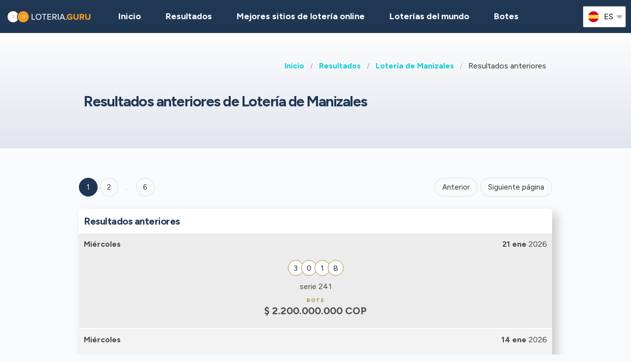

--- FILE ---
content_type: text/html;charset=UTF-8
request_url: https://loteria.guru/resultados-loteria-colombia/co-loteria-de-manizales/resultados-anteriores-loteria-de-manizales-co
body_size: 7011
content:
<!DOCTYPE html>
<html class="no-js has-navbar-fixed-top" lang="es">


<head>
    <title>Lotería de Manizales | Resultados anteriores y Numeros ganadores</title>

    <meta charset="utf-8"/>
    <meta name="viewport" content="width=device-width, initial-scale=1.0, maximum-scale=1.0, user-scalable=no" >
    <meta name="google-site-verification" content="HZTNnMGWQ1EOiUoTyy0bRYsY-LI50KopmdFlD2sqhwE"/>
    <meta content="Lotería de Manizales | Resultados anteriores y Numeros ganadores" property="og:title" />
    <meta content="https://loteria.guru/resultados-loteria-colombia/co-loteria-de-manizales/resultados-anteriores-loteria-de-manizales-co" property="og:url"/>
    
        <meta content="Resultados anteriores de Lotería de Manizales, incluidas las combinaciones ganadoras y los botes de todos los sorteos." property="og:description"/>
        <meta content="Resultados anteriores de Lotería de Manizales, incluidas las combinaciones ganadoras y los botes de todos los sorteos." property="description"/>
        <meta name="description" content="Resultados anteriores de Lotería de Manizales, incluidas las combinaciones ganadoras y los botes de todos los sorteos.">
    
    <meta content="loteria.guru" property="og:site_name"/>
    <meta content="es" property="og:locale"/>
    <meta content="loteria.guru" name="author"/>
    <meta content="summary_large_image" name="twitter:card"/>

    
    <meta property="og:image" content="/static/assets/images/fb-share-homepage-9cdd35ce6aee9a5fb74d38077b7fa0c5.png">
    

    
        <meta name="robots" content="index, follow" />
    

    


    <link href="/static/assets/styles-fba469fc99df88d582c2248d8e2626f7.css"  rel="stylesheet"/>
    <link href="/static/assets/vendors-3545010909d35dcfd4b2ce7709ae5e4b.css" rel="stylesheet"/>
    <link rel="canonical" href="https://loteria.guru/resultados-loteria-colombia/co-loteria-de-manizales/resultados-anteriores-loteria-de-manizales-co"/>
    
        <link rel="alternate" hreflang="en" href="https://lotteryguru.com/colombia-lottery-results/co-loteria-de-manizales/co-loteria-de-manizales-results-history"/>
    
        <link rel="alternate" hreflang="es" href="https://loteria.guru/resultados-loteria-colombia/co-loteria-de-manizales/resultados-anteriores-loteria-de-manizales-co"/>
    
        <link rel="alternate" hreflang="pt" href="https://loteriaguru.com/colombia-resultados-loteria/co-loteria-de-manizales/co-loteria-de-manizales-historico-de-resultados"/>
    
        <link rel="alternate" hreflang="ru" href="https://loterejaguru.com/rezultaty-loterej-kolumbija/co-loteria-de-manizales/arhiv-rezultatov-loteria-de-manizales-co"/>
    
        <link rel="alternate" hreflang="de" href="https://lottoguru.de/lottozahlen-kolumbien/co-loteria-de-manizales/co-loteria-de-manizales-lottozahlen-archiv"/>
    

    <link rel="apple-touch-icon" sizes="180x180"  href="/static/assets/images/favicon/apple-touch-icon-607ba1bc6425f72462b7e2aa5bfac058.png">
    <link rel="icon" type="image/png" sizes="32x32" href="/static/assets/images/favicon/favicon-32x32-b6b8234299cba59e030f00e1301ebdd8.png">
    <link rel="icon" type="image/png" sizes="16x16" href="/static/assets/images/favicon/favicon-16x16-a96c59262638de3fe019b80607506822.png">
    <link rel="manifest" href="/static/assets/images/favicon/site-332b39d35c9a9f96f49ba62ac1574c44.webmanifest">

    <script src="//cdn.jsdelivr.net/npm/js-cookie@rc"></script>

    <script src="https://cdn.jsdelivr.net/npm/sweetalert2@11"></script>

    <script>
            function browserSupportsAllFeatures() {
                return Array.prototype.entries && window.IntersectionObserver && window.fetch;
            }

            function loadScript(src, done) {
                var js = document.createElement('script');
                js.src = src;
                js.onload = function () {
                    done();
                };
                js.onerror = function () {
                    done(new Error('Failed to load script ' + src));
                };
                document.head.appendChild(js);
            }
    </script>

    

    
    
        <script async src="https://pagead2.googlesyndication.com/pagead/js/adsbygoogle.js?client=ca-pub-6897045485756301" crossorigin="anonymous"></script>
    



    

        
        <script>
            (function (w, d, s, l, i) {
                w[l] = w[l] || [];
                w[l].push({
                    'gtm.start':
                        new Date().getTime(), event: 'gtm.js'
                });
                var f = d.getElementsByTagName(s)[0],
                    j = d.createElement(s), dl = l != 'dataLayer' ? '&l=' + l : '';
                j.async = true;
                j.src =
                    'https://www.googletagmanager.com/gtm.js?id=' + i + dl;
                f.parentNode.insertBefore(j, f);
            })(window, document, 'script', 'dataLayer', 'GTM-5NM5WFL' );

        </script>
        

    


 <script>

   function redirectToBannerExit(exitUrl){
     fetch(exitUrl)
     .then(e => console.log("Done " + exitUrl));
   }
    const message = "Close";
    function showImagePopup (url) {
       Swal.fire({
          imageUrl: url,
          imageAlt: 'A tall image',
          grow : 'fullscreen',
          showConfirmButton : true,
          confirmButtonText : message,
          confirmButtonColor : 'black',
          showCloseButton : true
       });
    }

    function handleClick (e){
        const url = e.target.getAttribute("href");
        showImagePopup(url);
    }

    function attachEvents (){
        const popups = document.querySelector(".popup");

        for(let cur of popups){
          cur.onclick  = handleClick;
        }
    }

      function showPrizePayoutPopup (id) {
            const prizeDiv = document.querySelector('#prize' + id);
            const message = "Close";
               Swal.fire({
                      html : prizeDiv.innerHTML,
                      showConfirmButton : true,
                      confirmButtonText : message,
                      confirmButtonColor : 'black',
                      showCloseButton : true
               });
     }



    </script>





</head>


<body>




    <div style="display : none" id="frontendDay">día</div>

    <div style="display : none" id="frontendDays">dias</div>
    
    <noscript>
        <iframe src="https://www.googletagmanager.com/ns.html?id=GTM-5NM5WFL"
                height="0" width="0" style="display:none;visibility:hidden"></iframe>
    </noscript>

    


    


    <header class="lg-header">

        <nav class="navbar is-fixed-top" role="navigation" aria-label="main navigation">
            


            <div class="navbar-brand">
                <a class="lg-logo navbar-item" href="/">
                    
                        <img src="/static/assets/images/loteria.guru-logo2x-d54633ceb3169ef57292bfac0881b106.png"
                             alt="Lotería Guru - Guía de resultados de lotería mundiales"/>
                    

                </a>
                <a id="burger" role="button" class="lg-hamburger navbar-burger burger" aria-label="menu"
                   aria-expanded="false" data-target="navMenu">
                    <span aria-hidden="true"></span>
                    <span aria-hidden="true"></span>
                    <span aria-hidden="true"></span>
                </a>
            </div>
            <div id="navMenu" class="navbar-menu">
                <div class="navbar-start">
                    <a class="navbar-item" href="/">
                        <img src="/static/assets/images/ico-home-48x48-8754b1fff36ebd07d47a83ecff7ccdbd.svg" alt="ico-home-48x48" class="lg-icon"/>
                        <span>Inicio</span>
                    </a>
                    <a class="navbar-item" href="/resultados-loteria-new-york">
                        <img src="/static/assets/images/ico-results-48x48-714579a11a86370dea77e4ce2208ab03.svg" alt="ico-results-48x48"
                             class="lg-icon"/>
                        <span>Resultados</span>
                    </a>

                    
                        <a class="navbar-item" href="/mejores-sitios-loteria-online">
                            <img src="/static/assets/images/ico-agents-48x48-7cfd829ee91f1ee0bc7bdc08ead0d04e.svg" alt="ico-agents-48x48"
                                 class="lg-icon"/>
                            Mejores sitios de lotería online
                        </a>
                    

                    <a class="navbar-item" href="/loterias-mundo">
                        <img src="/static/assets/images/ico-worldlotteries-48x48-f583b4797838e75be0efbf846cae7d85.svg"
                             alt="ico-worldlotteries-48x48" class="lg-icon"/>
                        Loterías del mundo
                    </a>

                    <a class="navbar-item" href="/botes">
                        <img src="/static/assets/images/ico-jackpot-48x48-07fbe6bc0c8b9a2ad6f6474ee0aac5a8.svg" alt="ico-jackpot-48x48"
                             class="lg-icon"/>
                        Botes
                    </a>

<!--                    <a class="navbar-item navbar-item-highlighted" th:href="${scratchAndWinUrl}"-->
<!--                       th:if="${showScratchAndWin}">-->
<!--                        <img th:src="@{/static/assets/images/ico-scratch-and-win-48x48.svg}"-->
<!--                             alt="ico-scratch-and-win-48x48" class="lg-icon"/>-->
<!--                        <th:block th:utext="#{frontend.navMenu.scratchAndWin}">-->

<!--                        </th:block>-->
<!--                    </a>-->
                    <!--                <a class="navbar-item navbar-item-highlighted" th:href="${gamesUrl}">-->
                    <!--                    <img th:src="@{/static/assets/images/ico-scratch-and-win-48x48.svg}" alt="ico-scratch-and-win-48x48" class="lg-icon"/>-->
                    <!--                    <th:block th:utext="#{frontend.navMenu.games}">-->

                    <!--                    </th:block>-->
                    <!--                </a>-->
                </div>

                <div class="navbar-end">

                    <div class="dropdown is-hoverable lg-flags">

                        <div class="dropdown-trigger">
                            <button class="" aria-haspopup="true" aria-controls="dropdown-menu3">
                                
                                    
                                
                                    


                                        <img class="lg-flag"
                                             src="/static/assets/images/flags/es-a62a83f37b05e303205142ff51d7a990.svg"
                                             alt="es"/>
                                        <span>es</span>
                                        <span class="icon">
                                            <i class="fas fa-lg fa-caret-down" aria-hidden="true"></i>
                                        </span>

                                    
                                
                                    
                                
                                    
                                
                                    
                                


                            </button>
                        </div>

                        <div class="dropdown-menu" id="dropdown-menu3" role="menu">

                            <div class="dropdown-content">

                                
                                    
                                    

                                        <a href="https://lotteryguru.com/colombia-lottery-results/co-loteria-de-manizales/co-loteria-de-manizales-results-history"

                                           class="dropdown-item">

                                            <img class="lg-flag"
                                                 src="/static/assets/images/flags/en-db68882cbf4beac3f3ee3923f1a91b82.svg"
                                                 alt="en"/>
                                            <span>Inglés</span> </a>

                                    

                                
                                    
                                        <a href="https://loteria.guru/resultados-loteria-colombia/co-loteria-de-manizales/resultados-anteriores-loteria-de-manizales-co"
                                           class="dropdown-item is-active">
                                            <img class="lg-flag"
                                                 src="/static/assets/images/flags/es-a62a83f37b05e303205142ff51d7a990.svg"
                                                 alt="es"/>
                                            <span>Español</span>
                                        </a>
                                    
                                    

                                
                                    
                                    

                                        <a href="https://loterejaguru.com/rezultaty-loterej-kolumbija/co-loteria-de-manizales/arhiv-rezultatov-loteria-de-manizales-co"

                                           class="dropdown-item">

                                            <img class="lg-flag"
                                                 src="/static/assets/images/flags/ru-562474efbaa31ee8de76df31c4bd2116.svg"
                                                 alt="ru"/>
                                            <span>Ruso</span> </a>

                                    

                                
                                    
                                    

                                        <a href="https://loteriaguru.com/colombia-resultados-loteria/co-loteria-de-manizales/co-loteria-de-manizales-historico-de-resultados"

                                           class="dropdown-item">

                                            <img class="lg-flag"
                                                 src="/static/assets/images/flags/pt-23c03a16d37a9f3adc973d8cab4da97c.svg"
                                                 alt="pt"/>
                                            <span>Portugués</span> </a>

                                    

                                
                                    
                                    

                                        <a href="https://lottoguru.de/lottozahlen-kolumbien/co-loteria-de-manizales/co-loteria-de-manizales-lottozahlen-archiv"

                                           class="dropdown-item">

                                            <img class="lg-flag"
                                                 src="/static/assets/images/flags/de-5c9661f66b30896a0667a78ea18f2847.svg"
                                                 alt="de"/>
                                            <span>Alemana</span> </a>

                                    

                                


                            </div>
                        </div>
                    </div>
                </div>
            </div>
        </nav>
    </header>






<main class="lg-lottery">

    <section class="hero">
        <div class="hero-body">
            <div class="container">
                <html>

<nav class="breadcrumb" aria-label="breadcrumbs">
    <ul>
        

            <li class="has-text-weight-bold">
                <a href="http://loteria.guru">Inicio</a>
            </li>

            
        

            <li class="has-text-weight-bold">
                <a href="http://loteria.guru/resultados-loteria-colombia">Resultados</a>
            </li>

            
        

            <li class="has-text-weight-bold">
                <a href="http://loteria.guru/resultados-loteria-colombia/co-loteria-de-manizales">Lotería de Manizales</a>
            </li>

            
        

            

            <li class="is-active">
                <a href="/" aria-current="page">Resultados anteriores</a>
            </li>
        

    </ul>
</nav>
</html>

                <h1>Resultados anteriores de Lotería de Manizales <span class='lg-game-name'></span></h1>
                
                <div id="topPagination" style="height:10px"></div>

            </div>
        </div>
    </section>
    <section>
        <div class="container">
            <div class="columns">

                <div class="column">
                    <div class="content"></div>
                    <nav class="pagination is-large is-rounded" role="navigation" aria-label="pagination">
                        <a class="pagination-previous" onclick="prev()">Anterior</a>
                        <a class="pagination-next" onclick="next()">Siguiente página</a>
                        <ul class="pagination-list">
                            
                                

                                

                                
                                    <li onclick="choosePage(&#39;1 &#39;)">
                                        <a class="pagination-link is-current"
                                           aria-label="Goto page  1">1</a>
                                    </li>
                                

                                

                                
                            
                                

                                

                                

                                
                                    <li onclick="choosePage(&#39;2 &#39;)">
                                        <a class="pagination-link" aria-label="Goto page  2">2</a>
                                    </li>

                                

                                
                            
                                

                                

                                

                                

                                
                            
                                

                                

                                

                                

                                
                            
                                

                                

                                

                                

                                
                            
                                

                                

                                

                                

                                
                                    <li><span class="pagination-ellipsis">&hellip;</span></li>
                                    <li onclick="choosePage(&#39;6 &#39;) ">
                                        <a class="pagination-link" aria-label="&#39;Goto page + 6&#39;">6</a>
                                    </li>
                                
                            
                        </ul>
                    </nav>

                    
    



                    

                    
                        <div class="lg-block lg-lottery-older-results">
                            <h3>Resultados anteriores</h3>
                            

                                
                                    <div class="columns is-multiline is-vcentered is-mobile lg-line">

    <div class="column is-6 lg-date">
    <span class="lg-day">
      <strong>Miércoles</strong>
    </span>
    </div>
    <div class="column is-6 lg-date has-text-right">
        <strong>21 ene</strong>
        2026
    </div>

    

        
        

        
            <div class="column is-12 lg-center-flex">
                <ul class="lg-numbers-small game-number">
                    
                        <li class="lg-number">3</li>
                    
                        <li class="lg-number">0</li>
                    
                        <li class="lg-number">1</li>
                    
                        <li class="lg-number">8</li>
                    

                    
                </ul>
            </div>
            
        


        <div class="column is-12 lg-draw-additional">
            serie
            
                <span>241</span>
            

        </div>

        
            <div class="column is-12 lg-label">Bote</div>
            <div class="column is-12 lg-jackpot">
                <strong>$ 2.200.000.000 COP</strong>
            </div>
        
        <div class="column is-12 lg-center">
            <div class="lg-buttons">
                
            </div>
        </div>

        <div style="display:none">
            
    
      
    

  
        </div>

    
</div>
                            

                                
                                    <div class="columns is-multiline is-vcentered is-mobile lg-line">

    <div class="column is-6 lg-date">
    <span class="lg-day">
      <strong>Miércoles</strong>
    </span>
    </div>
    <div class="column is-6 lg-date has-text-right">
        <strong>14 ene</strong>
        2026
    </div>

    

        
        

        
            <div class="column is-12 lg-center-flex">
                <ul class="lg-numbers-small game-number">
                    
                        <li class="lg-number">6</li>
                    
                        <li class="lg-number">3</li>
                    
                        <li class="lg-number">7</li>
                    
                        <li class="lg-number">9</li>
                    

                    
                </ul>
            </div>
            
        


        <div class="column is-12 lg-draw-additional">
            serie
            
                <span>023</span>
            

        </div>

        
            <div class="column is-12 lg-label">Bote</div>
            <div class="column is-12 lg-jackpot">
                <strong>$ 2.200.000.000 COP</strong>
            </div>
        
        <div class="column is-12 lg-center">
            <div class="lg-buttons">
                
            </div>
        </div>

        <div style="display:none">
            
    
      
    

  
        </div>

    
</div>
                            

                                
                                    <div class="columns is-multiline is-vcentered is-mobile lg-line">

    <div class="column is-6 lg-date">
    <span class="lg-day">
      <strong>Miércoles</strong>
    </span>
    </div>
    <div class="column is-6 lg-date has-text-right">
        <strong>07 ene</strong>
        2026
    </div>

    

        
        

        
            <div class="column is-12 lg-center-flex">
                <ul class="lg-numbers-small game-number">
                    
                        <li class="lg-number">6</li>
                    
                        <li class="lg-number">2</li>
                    
                        <li class="lg-number">5</li>
                    
                        <li class="lg-number">1</li>
                    

                    
                </ul>
            </div>
            
        


        <div class="column is-12 lg-draw-additional">
            serie
            
                <span>090</span>
            

        </div>

        
            <div class="column is-12 lg-label">Bote</div>
            <div class="column is-12 lg-jackpot">
                <strong>$ 2.200.000.000 COP</strong>
            </div>
        
        <div class="column is-12 lg-center">
            <div class="lg-buttons">
                
            </div>
        </div>

        <div style="display:none">
            
    
      
    

  
        </div>

    
</div>
                            

                                
                                    <div class="columns is-multiline is-vcentered is-mobile lg-line">

    <div class="column is-6 lg-date">
    <span class="lg-day">
      <strong>Miércoles</strong>
    </span>
    </div>
    <div class="column is-6 lg-date has-text-right">
        <strong>31 dic</strong>
        2025
    </div>

    

        
        

        
            <div class="column is-12 lg-center-flex">
                <ul class="lg-numbers-small game-number">
                    
                        <li class="lg-number">4</li>
                    
                        <li class="lg-number">9</li>
                    
                        <li class="lg-number">4</li>
                    
                        <li class="lg-number">7</li>
                    

                    
                </ul>
            </div>
            
        


        <div class="column is-12 lg-draw-additional">
            serie
            
                <span>047</span>
            

        </div>

        
            <div class="column is-12 lg-label">Bote</div>
            <div class="column is-12 lg-jackpot">
                <strong>$ 2.200.000.000 COP</strong>
            </div>
        
        <div class="column is-12 lg-center">
            <div class="lg-buttons">
                
            </div>
        </div>

        <div style="display:none">
            
    
      
    

  
        </div>

    
</div>
                            

                                
                                    <div class="columns is-multiline is-vcentered is-mobile lg-line">

    <div class="column is-6 lg-date">
    <span class="lg-day">
      <strong>Miércoles</strong>
    </span>
    </div>
    <div class="column is-6 lg-date has-text-right">
        <strong>24 dic</strong>
        2025
    </div>

    

        
        

        
            <div class="column is-12 lg-center-flex">
                <ul class="lg-numbers-small game-number">
                    
                        <li class="lg-number">0</li>
                    
                        <li class="lg-number">6</li>
                    
                        <li class="lg-number">7</li>
                    
                        <li class="lg-number">6</li>
                    

                    
                </ul>
            </div>
            
        


        <div class="column is-12 lg-draw-additional">
            serie
            
                <span>050</span>
            

        </div>

        
            <div class="column is-12 lg-label">Bote</div>
            <div class="column is-12 lg-jackpot">
                <strong>$ 2.200.000.000 COP</strong>
            </div>
        
        <div class="column is-12 lg-center">
            <div class="lg-buttons">
                
            </div>
        </div>

        <div style="display:none">
            
    
      
    

  
        </div>

    
</div>
                            

                                
                                    <br>
                                    
    

                                
                                    <div class="columns is-multiline is-vcentered is-mobile lg-line">

    <div class="column is-6 lg-date">
    <span class="lg-day">
      <strong>Miércoles</strong>
    </span>
    </div>
    <div class="column is-6 lg-date has-text-right">
        <strong>17 dic</strong>
        2025
    </div>

    

        
        

        
            <div class="column is-12 lg-center-flex">
                <ul class="lg-numbers-small game-number">
                    
                        <li class="lg-number">4</li>
                    
                        <li class="lg-number">0</li>
                    
                        <li class="lg-number">3</li>
                    
                        <li class="lg-number">7</li>
                    

                    
                </ul>
            </div>
            
        


        <div class="column is-12 lg-draw-additional">
            serie
            
                <span>059</span>
            

        </div>

        
            <div class="column is-12 lg-label">Bote</div>
            <div class="column is-12 lg-jackpot">
                <strong>$ 2.200.000.000 COP</strong>
            </div>
        
        <div class="column is-12 lg-center">
            <div class="lg-buttons">
                
            </div>
        </div>

        <div style="display:none">
            
    
      
    

  
        </div>

    
</div>
                            

                                
                                    <div class="columns is-multiline is-vcentered is-mobile lg-line">

    <div class="column is-6 lg-date">
    <span class="lg-day">
      <strong>Miércoles</strong>
    </span>
    </div>
    <div class="column is-6 lg-date has-text-right">
        <strong>10 dic</strong>
        2025
    </div>

    

        
        

        
            <div class="column is-12 lg-center-flex">
                <ul class="lg-numbers-small game-number">
                    
                        <li class="lg-number">1</li>
                    
                        <li class="lg-number">8</li>
                    
                        <li class="lg-number">6</li>
                    
                        <li class="lg-number">8</li>
                    

                    
                </ul>
            </div>
            
        


        <div class="column is-12 lg-draw-additional">
            serie
            
                <span>214</span>
            

        </div>

        
            <div class="column is-12 lg-label">Bote</div>
            <div class="column is-12 lg-jackpot">
                <strong>$ 2.200.000.000 COP</strong>
            </div>
        
        <div class="column is-12 lg-center">
            <div class="lg-buttons">
                
            </div>
        </div>

        <div style="display:none">
            
    
      
    

  
        </div>

    
</div>
                            

                                
                                    <div class="columns is-multiline is-vcentered is-mobile lg-line">

    <div class="column is-6 lg-date">
    <span class="lg-day">
      <strong>Miércoles</strong>
    </span>
    </div>
    <div class="column is-6 lg-date has-text-right">
        <strong>03 dic</strong>
        2025
    </div>

    

        
        

        
            <div class="column is-12 lg-center-flex">
                <ul class="lg-numbers-small game-number">
                    
                        <li class="lg-number">6</li>
                    
                        <li class="lg-number">8</li>
                    
                        <li class="lg-number">4</li>
                    
                        <li class="lg-number">3</li>
                    

                    
                </ul>
            </div>
            
        


        <div class="column is-12 lg-draw-additional">
            serie
            
                <span>197</span>
            

        </div>

        
            <div class="column is-12 lg-label">Bote</div>
            <div class="column is-12 lg-jackpot">
                <strong>$ 2.200.000.000 COP</strong>
            </div>
        
        <div class="column is-12 lg-center">
            <div class="lg-buttons">
                
            </div>
        </div>

        <div style="display:none">
            
    
      
    

  
        </div>

    
</div>
                            

                                
                                    <div class="columns is-multiline is-vcentered is-mobile lg-line">

    <div class="column is-6 lg-date">
    <span class="lg-day">
      <strong>Miércoles</strong>
    </span>
    </div>
    <div class="column is-6 lg-date has-text-right">
        <strong>26 nov</strong>
        2025
    </div>

    

        
        

        
            <div class="column is-12 lg-center-flex">
                <ul class="lg-numbers-small game-number">
                    
                        <li class="lg-number">0</li>
                    
                        <li class="lg-number">6</li>
                    
                        <li class="lg-number">9</li>
                    
                        <li class="lg-number">7</li>
                    

                    
                </ul>
            </div>
            
        


        <div class="column is-12 lg-draw-additional">
            serie
            
                <span>264</span>
            

        </div>

        
            <div class="column is-12 lg-label">Bote</div>
            <div class="column is-12 lg-jackpot">
                <strong>$ 2.200.000.000 COP</strong>
            </div>
        
        <div class="column is-12 lg-center">
            <div class="lg-buttons">
                
            </div>
        </div>

        <div style="display:none">
            
    
      
    

  
        </div>

    
</div>
                            

                                
                                    <div class="columns is-multiline is-vcentered is-mobile lg-line">

    <div class="column is-6 lg-date">
    <span class="lg-day">
      <strong>Miércoles</strong>
    </span>
    </div>
    <div class="column is-6 lg-date has-text-right">
        <strong>19 nov</strong>
        2025
    </div>

    

        
        

        
            <div class="column is-12 lg-center-flex">
                <ul class="lg-numbers-small game-number">
                    
                        <li class="lg-number">3</li>
                    
                        <li class="lg-number">0</li>
                    
                        <li class="lg-number">1</li>
                    
                        <li class="lg-number">8</li>
                    

                    
                </ul>
            </div>
            
        


        <div class="column is-12 lg-draw-additional">
            serie
            
                <span>218</span>
            

        </div>

        
            <div class="column is-12 lg-label">Bote</div>
            <div class="column is-12 lg-jackpot">
                <strong>$ 2.200.000.000 COP</strong>
            </div>
        
        <div class="column is-12 lg-center">
            <div class="lg-buttons">
                
            </div>
        </div>

        <div style="display:none">
            
    
      
    

  
        </div>

    
</div>
                            
                        </div>
                    


                    <div id="pageInfo" pageNumber="1" totalElementCount="56" pageSize="10" lastPage="6" totalPageCount="6">

                    </div>

                    
    


                    <nav class="pagination is-large is-rounded" role="navigation" aria-label="pagination">
                        <a class="pagination-previous" onclick="prev()">Anterior</a>
                        <a class="pagination-next" onclick="next()">Siguiente página</a>
                        <ul class="pagination-list">
                            
                                

                                

                                
                                    <li onclick="choosePage(&#39;1 &#39;)">
                                        <a class="pagination-link is-current"
                                           aria-label="Goto page  1">1</a>
                                    </li>
                                

                                

                                
                            
                                

                                

                                

                                
                                    <li onclick="choosePage(&#39;2 &#39;)">
                                        <a class="pagination-link" aria-label="Goto page  2">2</a>
                                    </li>
                                

                                
                            
                                

                                

                                

                                

                                
                            
                                

                                

                                

                                

                                
                            
                                

                                

                                

                                

                                
                            
                                

                                

                                

                                

                                
                                    <li><span class="pagination-ellipsis">&hellip;</span></li>
                                    <li onclick="choosePage(&#39;6 &#39;)">
                                        <a class="pagination-link" aria-label="Goto page  6">6</a>
                                    </li>
                                
                            
                        </ul>
                    </nav>

                </div>

            </div>
            
                <section>
    <div class="lg-block lg-lottery-hot-and-cold-numbers lite-hot-cold">
        <h3>Números ganadores</h3>

        <div class="lg-hot-and-cold-title">
            <strong>Números más habituales de Lotería de Manizales</strong>
        </div>

        <div class="columns is-multiline is-vcentered is-mobile lg-line is-centered">
                
                    <div class="lg-numbers-hot lg-center-flex">
                        <div class="lg-number">1</div>
                    </div>
                
                    <div class="lg-numbers-hot lg-center-flex">
                        <div class="lg-number">4</div>
                    </div>
                
                    <div class="lg-numbers-hot lg-center-flex">
                        <div class="lg-number">7</div>
                    </div>
                
                    <div class="lg-numbers-hot lg-center-flex">
                        <div class="lg-number">9</div>
                    </div>
                
                

        </div>

        <div class="lg-hot-and-cold-title">
            <strong>Números menos habituales de Lotería de Manizales</strong>
        </div>

        <div class="columns is-multiline is-vcentered is-mobile lg-line is-centered">
                
                    <div class="lg-numbers-cold lg-center-flex">
                        <div class="lg-number">2</div>
                    </div>
                
                    <div class="lg-numbers-cold lg-center-flex">
                        <div class="lg-number">8</div>
                    </div>
                
                    <div class="lg-numbers-cold lg-center-flex">
                        <div class="lg-number">5</div>
                    </div>
                
                    <div class="lg-numbers-cold lg-center-flex">
                        <div class="lg-number">6</div>
                    </div>
                
                
        </div>

        <div class="lg-start-date">Estas estadísticas tienen en cuenta los resultados desde 2022 hasta el último sorteo</div>

        <div class="lg-buttons">
            <a class="button" href="/resultados-loteria-colombia/co-loteria-de-manizales/co-loteria-de-manizales-estadisticas?periodType=YEAR">Todas las estadísticas</a>
        </div>

    </div>
</section>
            
        </div>
    </section>
</main>
<script type="text/javascript">
  const pageInfo = document.querySelector('#pageInfo');
  const pn = +pageInfo.getAttribute('pageNumber');
  const lastPage = +pageInfo.getAttribute('lastPage');


  setTimeout(function () {
    if (window.location.toString().includes("page")) {
      document.querySelector('#topPagination').scrollIntoView({
        behavior: 'smooth',
        block: 'start'
      });
    }
  }, 50);

  function choosePage(pageNumber) {
    window.location = window.location.toString().replace(/\?page=\d+/, '') + "?page=" + pageNumber;
  }

  function next() {
    if (pn == lastPage) {
      return;
    }
    choosePage(pn + 1);
  }

  function prev() {
    if (pn == 1) {
      return;
    }
    choosePage(pn - 1);
  }

</script>


    


    <footer class="footer">
        <div class="container">
            <div class="lg-primary-links">
                <ul class="list">
                    <li class="list-item"><a href="/">Inicio</a></li>
                    <li class="list-item"><a href="/resultados-loteria-new-york">Resultados</a></li>
                    
                    <li class="list-item"><a href="/mejores-sitios-loteria-online">Mejores sitios de lotería online</a></li>
                    
                    <li class="list-item"><a href="/loterias-mundo">Loterías del mundo</a></li>

                    

                    <li class="list-item"><a href="/botes">Botes</a></li>
                    <li class="list-item"><a href="/proximos-sorteos">Sorteos</a></li>
                    <li class="list-item"><a href="/blog">Blog</a></li>
                    <li class="list-item"><a href="/rascas">Rascas</a></li>
<!--                    <li th:if="${showScratchAndWin}" class="list-item"><a th:href="${scratchAndWinUrl}" th:utext="#{frontend.navMenu.scratchAndWin}"></a></li>-->
                </ul>
            </div>

            <div class="columns lg-secondary-links is-multiline">
                <div class="column is-12 is-10-desktop">
                    <ul class="list">
                        <li class="list-item">
                            <a href="/preguntas-frecuentes-loteria">Preguntas frecuentes</a>
                        </li>
                        <li class="list-item">
                            <a href="/como-jugar-a-la-loteria-5-pasos-sencillos">Cómo jugar a la lotería</a>
                        </li>
                        <li class="list-item">
                            <a href="/es-legal-loteria-online">Es legal la lotería online</a></li>
                        <li class="list-item"><a href="/acerca-de-nosotros">Sobre nosotros</a></li>
                        <li class="list-item"><a href="/contacto">Contacto</a></li>
                        <li class="list-item"><a href="/terminos-y-condiciones">Condiciones de uso</a></li>
                        <li class="list-item"><a href="/politica-de-cookies">Política de cookies</a></li>
                    </ul>
                </div>

                <div class="column is-12 is-2-desktop">
                    &copy;
                         Lotería Guru  2026

                </div>
            </div>
            <div class="lg-secondary-links is-multiline has-text-centered">

                <span class="lg-footer-logo">
                    <img alt="18+" src="/static/assets/images/footer-logo-18-90c5fbbd83631de1879bb1aff0a2fc96.png"/>
                </span>
                <a class="lg-footer-logo" target="_blank" rel="nofollow" href="https://certify.gpwa.org/verify/lotteryguru.com">
                    <img alt="GPWA" src="/static/assets/images/footer-logo-gpwa-f9bbb95c826ce4ba1b3cb3b5044e7437.png"/>
                </a>
                <a class="lg-footer-logo" target="_blank" rel="nofollow" href="https://www.begambleaware.org">
                    <img alt="GAMBLE AWARE" src="/static/assets/images/footer-logo-gambleaware-3df06344ef61a67a176054ebe1d9c0d6.png"/>
                </a>
                <a class="lg-footer-logo" target="_blank" rel="nofollow" href="https://www.ncpgambling.org">
                    <img alt="NCPG" src="/static/assets/images/footer-logo-ncpg-3c96c1b9e0c34d10544d9b541eaceda3.png"/>
                </a>
            </div>

            <div class="column lg-disclaimer">Loteria.guru es un sitio de información independiente sobre loterías de todo el mundo que no está controlado por ningún operador de juegos de azar. Todas nuestras reseñas y guías se han creado únicamente con fines informativos y conforme al conocimiento y juicio de nuestro equipo de expertos independientes, que no debería ser considerado como consejo legal. Los lectores deben asegurarse de que cumplen con todos los requisitos reguladores antes de apostar a los juegos de lotería seleccionados.</div>
        </div>
    </footer>

    <script src="/static/assets/scripts-a43d31857bf9351f3d5fa528c274c389.js" type="text/javascript" async></script>
    <script src="/static/assets/vendors-6fd59420b05db0475c530e78ef6f908c.js" type="text/javascript" async></script>


     


    <script type="application/ld+json">

        {
  "@context" : "http://schema.org",
  "@type" : "WebPage",
  "name" : "Lotería de Manizales | Resultados anteriores y Numeros ganadores",
  "url" : "https://loteria.guru/resultados-loteria-colombia/co-loteria-de-manizales/resultados-anteriores-loteria-de-manizales-co",
  "description" : "Resultados anteriores de Lotería de Manizales, incluidas las combinaciones ganadoras y los botes de todos los sorteos.",
  "breadcrumb" : {
    "@type" : "BreadcrumbList",
    "itemListElement" : [ {
      "@type" : "ListItem",
      "position" : 1,
      "item" : {
        "@id" : "http://loteria.guru",
        "name" : "Lotería Guru - Guía de resultados de lotería mundiales"
      }
    }, {
      "@type" : "ListItem",
      "position" : 2,
      "item" : {
        "@id" : "http://loteria.guru/resultados-loteria-colombia",
        "name" : "Lotería Colombia | Resultados de hoy y numeros ganadores"
      }
    }, {
      "@type" : "ListItem",
      "position" : 3,
      "item" : {
        "@id" : "http://loteria.guru/resultados-loteria-colombia/co-loteria-de-manizales",
        "name" : "Lotería de Manizales | Numeros ganadores, Resultados, Botes y Probabilidades"
      }
    }, {
      "@type" : "ListItem",
      "position" : 4,
      "item" : {
        "@id" : "http://loteria.guru/resultados-loteria-colombia/co-loteria-de-manizales/resultados-anteriores-loteria-de-manizales-co",
        "name" : "Lotería de Manizales | Resultados anteriores y Numeros ganadores"
      }
    } ]
  }
}

    </script>
    <script type="application/ld+json">
        {
  "@context" : "http://schema.org/",
  "@type" : "Organization",
  "@id" : "https://lotteryguru.com/#organization",
  "name" : "Lottery Guru",
  "url" : "https://loteria.guru",
  "logo" : {
    "@type" : "ImageObject",
    "url" : "https://lotteryguru.com/static/assets/images/lotteryguru-logo2x.png",
    "width" : "360",
    "height" : "60"
  }
}
    </script>


    

</body>
</html>

--- FILE ---
content_type: text/html; charset=utf-8
request_url: https://www.google.com/recaptcha/api2/aframe
body_size: 268
content:
<!DOCTYPE HTML><html><head><meta http-equiv="content-type" content="text/html; charset=UTF-8"></head><body><script nonce="GY2itT9ZW-MfUI0J-7T-BA">/** Anti-fraud and anti-abuse applications only. See google.com/recaptcha */ try{var clients={'sodar':'https://pagead2.googlesyndication.com/pagead/sodar?'};window.addEventListener("message",function(a){try{if(a.source===window.parent){var b=JSON.parse(a.data);var c=clients[b['id']];if(c){var d=document.createElement('img');d.src=c+b['params']+'&rc='+(localStorage.getItem("rc::a")?sessionStorage.getItem("rc::b"):"");window.document.body.appendChild(d);sessionStorage.setItem("rc::e",parseInt(sessionStorage.getItem("rc::e")||0)+1);localStorage.setItem("rc::h",'1769066148126');}}}catch(b){}});window.parent.postMessage("_grecaptcha_ready", "*");}catch(b){}</script></body></html>